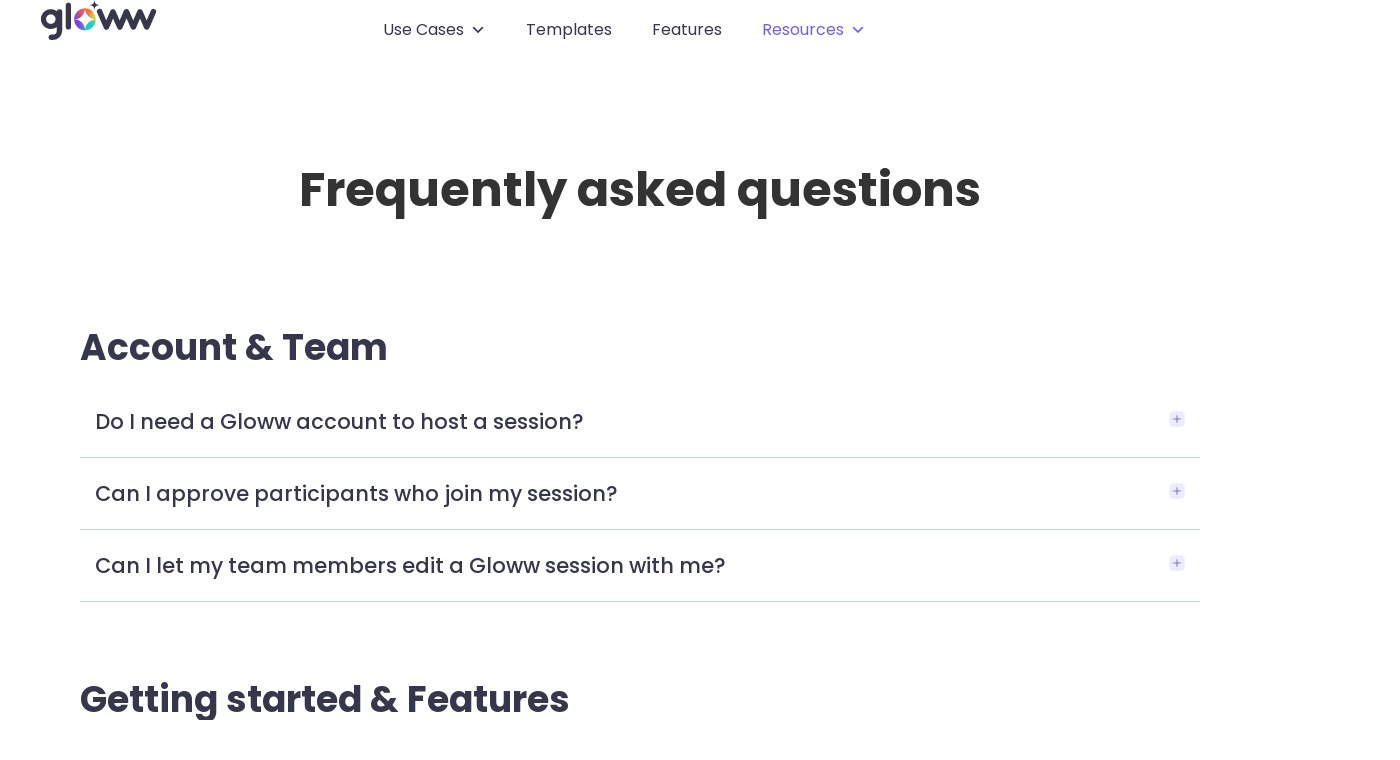

--- FILE ---
content_type: image/svg+xml
request_url: https://gloww.com/wp-content/uploads/2023/05/gloww_logo_dark.svg
body_size: 4712
content:
<svg id="Layer_1" data-name="Layer 1" xmlns="http://www.w3.org/2000/svg" xmlns:xlink="http://www.w3.org/1999/xlink" viewBox="0 0 92.03 31.95"><defs><style>.cls-1{fill:none;}.cls-2{fill:#36374a;}.cls-3{clip-path:url(#clip-path);}.cls-4{clip-path:url(#clip-path-2);}</style><clipPath id="clip-path" transform="translate(0 -0.05)"><path class="cls-1" d="M35.33,6.67a8.85,8.85,0,0,1,0,17.69h0A8.78,8.78,0,0,1,44,15.52a8.78,8.78,0,0,1-8.71-8.85,8.78,8.78,0,0,1-8.71,8.85h0A8.78,8.78,0,0,1,35.33,6.67Zm-8.71,8.85a8.78,8.78,0,0,0,8.71,8.84A8.78,8.78,0,0,0,26.62,15.52Z"/></clipPath><clipPath id="clip-path-2" transform="translate(0 -0.05)"><rect class="cls-1" x="21.62" y="1.67" width="27.41" height="27.69"/></clipPath></defs><path class="cls-2" d="M90.72,7.38a2.18,2.18,0,0,0-2.86,1.14l-3.38,7.81L81.17,8.68a2.23,2.23,0,0,0-4.1,0l-3.31,7.65L70.38,8.52a2.25,2.25,0,0,0-4.08,0l-3.38,7.82L59.6,8.68a2.23,2.23,0,0,0-4.1,0l-3.32,7.66L49,8.52a2.18,2.18,0,1,0-4,1.72l5.34,12.32a2.21,2.21,0,0,0,2.94,1.06,2.18,2.18,0,0,0,1.06-1.06l3.35-7.74,3.35,7.74A2.21,2.21,0,0,0,64,23.62a2.18,2.18,0,0,0,1.06-1.06l3.4-7.86,3.4,7.85a2.2,2.2,0,0,0,4,0l3.34-7.72,3.34,7.72a2.2,2.2,0,0,0,4,0l5.33-12.31A2.18,2.18,0,0,0,90.72,7.38Z" transform="translate(0 -0.05)"/><path class="cls-2" d="M21.81,2.1a2.18,2.18,0,0,0-2,2v17.6a2.17,2.17,0,0,0,4.33,0V4.12A2.17,2.17,0,0,0,21.81,2.1Z" transform="translate(0 -0.05)"/><path class="cls-2" d="M14.94,7.34A2.17,2.17,0,0,0,12.73,9a7.93,7.93,0,1,0-4.8,14.24,7.94,7.94,0,0,0,4.74-1.58V24.6A3.06,3.06,0,0,1,9.6,27.67H8.08a2.17,2.17,0,0,0,0,4.33H9.59A7.4,7.4,0,0,0,17,24.6V9.6A2.16,2.16,0,0,0,14.94,7.34Zm-7,11.79h0a3.82,3.82,0,1,1,3.82-3.83A3.82,3.82,0,0,1,7.92,19.13Z" transform="translate(0 -0.05)"/><path class="cls-2" d="M46.84,4.13,46,4A3.63,3.63,0,0,1,42.86.86L42.77.05l-.1.81A3.63,3.63,0,0,1,39.5,4l-.81.1.81.09a3.63,3.63,0,0,1,3.17,3.17l.1.81.09-.81A3.63,3.63,0,0,1,46,4.22Z" transform="translate(0 -0.05)"/><g class="cls-3"><g class="cls-4"><image width="58" height="59" transform="translate(21.6 1.23) scale(0.48)" xlink:href="[data-uri]"/></g></g></svg>